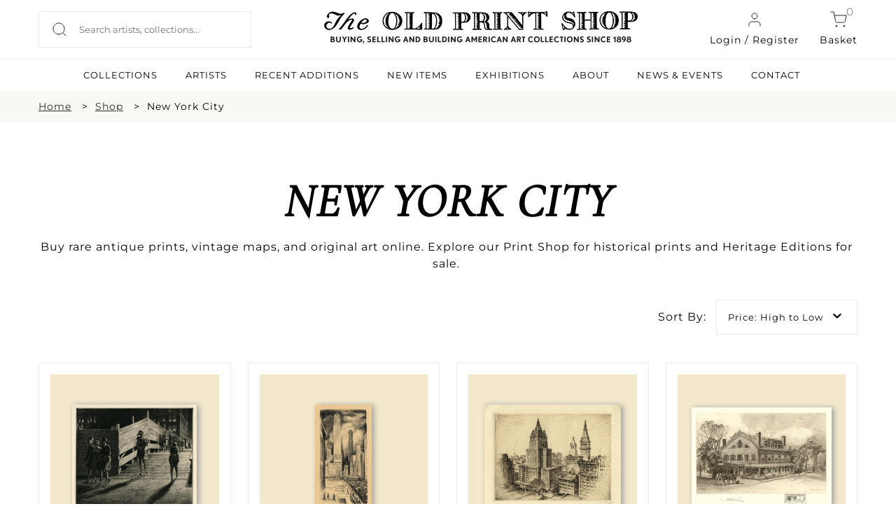

--- FILE ---
content_type: application/javascript
request_url: https://oldprintshop.com/bundles/site/js/BackToTop.jquery.js
body_size: 791
content:
/************************************************************************
*************************************************************************
@Name :       	BackToTop - jQuery Plugin
@Revison :    	1.0
@Date : 		12/2011
@Author:     	ALPIXEL - (www.myjqueryplugins.com - www.alpixel.fr)
@Support:    	FF, IE7, IE8, MAC Firefox, MAC Safari
@License :		Open Source - MIT License : http://www.opensource.org/licenses/mit-license.php
 
**************************************************************************
*************************************************************************/

/** BackToTop Plugin **/
(function($){

	$.BackToTop = {
		/**************/
		/** OPTIONS **/
		/**************/
		defaults: {
			/* vars */
			text : 'Back to top',
			autoShow : true,
			autoShowOffset : 0,
			timeEffect : 500,
			effectScroll : 'linear',
			appearMethod : 'slide'
		},
		
		/*****************/
		/** Init Method **/
		/*****************/
		init:function(options){
			/* vars **/
			opts = $.extend({}, $.BackToTop.defaults, options),
			/** Construct the link **/
			$.BackToTop._constructLink();
			
			
			/** Appear link when scrolling the window **/
			if(opts.autoShow)
			$(window).scroll(function(){
				if($(this).scrollTop() > opts.autoShowOffset) {
					switch (opts.appearMethod) {
						case 'fade' : divBack.fadeIn('fast'); break;
						case 'slide' : divBack.slideDown('fast'); break;
						default : divBack.show();	
					}
				}
				else {
					switch (opts.appearMethod) {
						case 'fade' : divBack.fadeOut('fast'); break;
						case 'slide' : divBack.slideUp('fast'); break;
						default : divBack.hide();	
					}
				}
			});
			
			/** ZScroll to top page on click **/
			$('#BackToTop').click(function(e) {
				e.preventDefault();
				$('body,html').animate({scrollTop:0},opts.timeEffect,opts.effectScroll);
			});
		},
		
		/** Create the link **/
		_constructLink:function() {
			divBack = $('<a />',{
				id : 'BackToTop',
				href : '#body',
				html : '<span>'+opts.text+'</span>'
			}).prependTo('body');
			if(!opts.autoShow) divBack.show();
		}
	
	};
	
	/** Init method **/
	BackToTop = function(options) {
		$.BackToTop.init(options);
	};
})(jQuery); 
